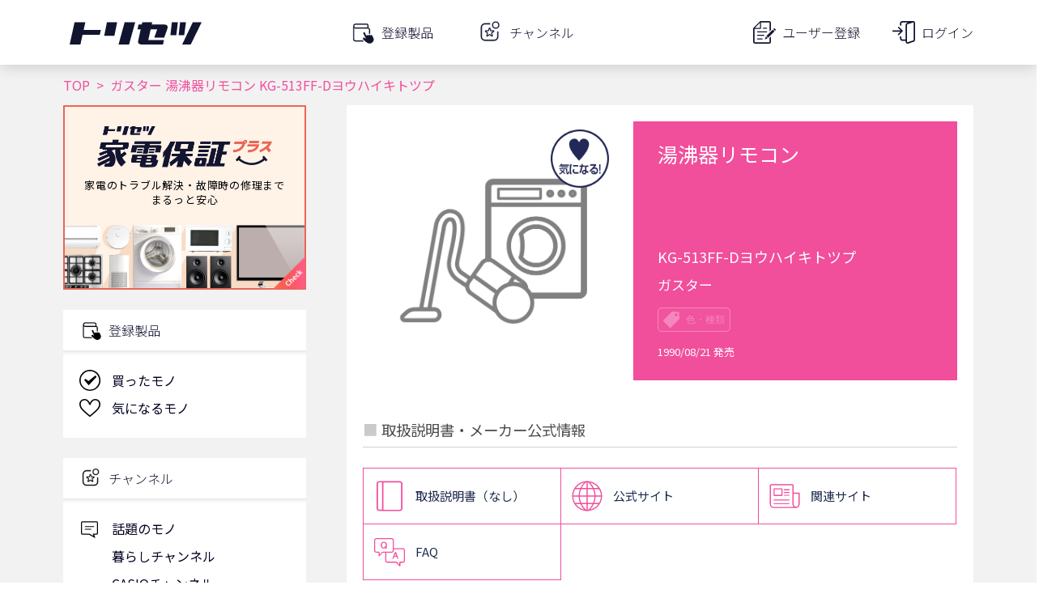

--- FILE ---
content_type: text/html; charset=utf-8
request_url: https://www.google.com/recaptcha/api2/aframe
body_size: 113
content:
<!DOCTYPE HTML><html><head><meta http-equiv="content-type" content="text/html; charset=UTF-8"></head><body><script nonce="rUH-uPb-JtoztdXOGi9GdA">/** Anti-fraud and anti-abuse applications only. See google.com/recaptcha */ try{var clients={'sodar':'https://pagead2.googlesyndication.com/pagead/sodar?'};window.addEventListener("message",function(a){try{if(a.source===window.parent){var b=JSON.parse(a.data);var c=clients[b['id']];if(c){var d=document.createElement('img');d.src=c+b['params']+'&rc='+(localStorage.getItem("rc::a")?sessionStorage.getItem("rc::b"):"");window.document.body.appendChild(d);sessionStorage.setItem("rc::e",parseInt(sessionStorage.getItem("rc::e")||0)+1);localStorage.setItem("rc::h",'1769283710086');}}}catch(b){}});window.parent.postMessage("_grecaptcha_ready", "*");}catch(b){}</script></body></html>